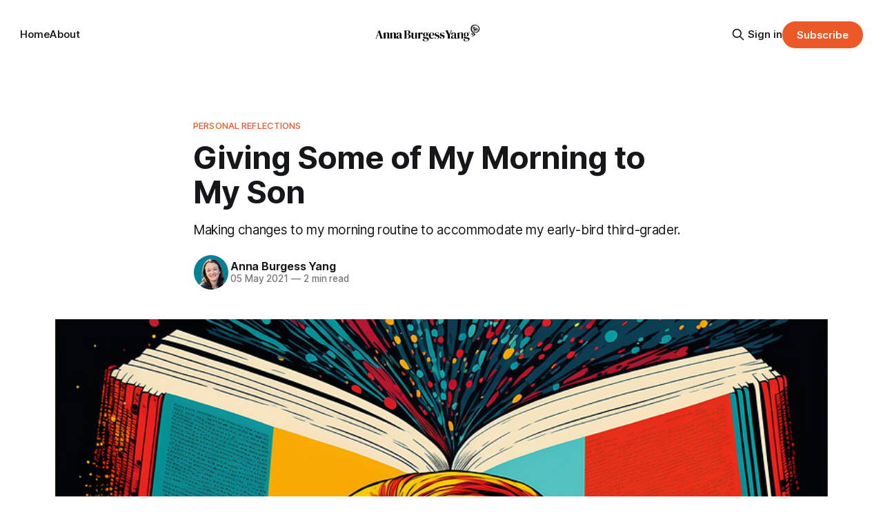

--- FILE ---
content_type: text/html; charset=utf-8
request_url: https://blog.annabyang.com/giving-some-of-my-morning-to-my-son/
body_size: 7489
content:
<!DOCTYPE html>
<html lang="en">
<head>

    <title>Giving Some of My Morning to My Son</title>
    <meta charset="utf-8">
    <meta name="viewport" content="width=device-width, initial-scale=1.0">
    
    <link rel="preload" as="style" href="https://blog.annabyang.com/assets/built/screen.css?v=09e113c05c">
    <link rel="preload" as="script" href="https://blog.annabyang.com/assets/built/source.js?v=09e113c05c">
    
    <link rel="preload" as="font" type="font/woff2" href="https://blog.annabyang.com/assets/fonts/inter-roman.woff2?v=09e113c05c" crossorigin="anonymous">
<style>
    @font-face {
        font-family: "Inter";
        font-style: normal;
        font-weight: 100 900;
        font-display: optional;
        src: url(https://blog.annabyang.com/assets/fonts/inter-roman.woff2?v=09e113c05c) format("woff2");
        unicode-range: U+0000-00FF, U+0131, U+0152-0153, U+02BB-02BC, U+02C6, U+02DA, U+02DC, U+0304, U+0308, U+0329, U+2000-206F, U+2074, U+20AC, U+2122, U+2191, U+2193, U+2212, U+2215, U+FEFF, U+FFFD;
    }
</style>

    <link rel="stylesheet" type="text/css" href="https://blog.annabyang.com/assets/built/screen.css?v=09e113c05c">

    <style>
        :root {
            --background-color: #ffffff
        }
    </style>

    <script>
        /* The script for calculating the color contrast has been taken from
        https://gomakethings.com/dynamically-changing-the-text-color-based-on-background-color-contrast-with-vanilla-js/ */
        var accentColor = getComputedStyle(document.documentElement).getPropertyValue('--background-color');
        accentColor = accentColor.trim().slice(1);

        if (accentColor.length === 3) {
            accentColor = accentColor[0] + accentColor[0] + accentColor[1] + accentColor[1] + accentColor[2] + accentColor[2];
        }

        var r = parseInt(accentColor.substr(0, 2), 16);
        var g = parseInt(accentColor.substr(2, 2), 16);
        var b = parseInt(accentColor.substr(4, 2), 16);
        var yiq = ((r * 299) + (g * 587) + (b * 114)) / 1000;
        var textColor = (yiq >= 128) ? 'dark' : 'light';

        document.documentElement.className = `has-${textColor}-text`;
    </script>

    <meta name="description" content="In this personal essay, a mother reflects on the importance of spending quality time with her son in the mornings, even if it means sacrificing some of her own productivity.">
    <link rel="icon" href="https://blog.annabyang.com/content/images/size/w256h256/2024/10/annabyang-logo-light-orange.png" type="image/png">
    <link rel="canonical" href="https://blog.annabyang.com/giving-some-of-my-morning-to-my-son/">
    <meta name="referrer" content="no-referrer-when-downgrade">
    
    <meta property="og:site_name" content="Anna Burgess Yang">
    <meta property="og:type" content="article">
    <meta property="og:title" content="Giving Some of My Morning to My Son">
    <meta property="og:description" content="Making changes to my morning routine to accommodate my early-bird third-grader.">
    <meta property="og:url" content="https://blog.annabyang.com/giving-some-of-my-morning-to-my-son/">
    <meta property="og:image" content="https://cdn-images-1.medium.com/max/800/1*27rQ6iKOiI6AQi4RGu1nlg.png">
    <meta property="article:published_time" content="2021-05-05T11:45:54.000Z">
    <meta property="article:modified_time" content="2024-08-15T01:59:53.000Z">
    <meta property="article:tag" content="Personal Reflections">
    
    <meta property="article:publisher" content="https://www.facebook.com/ghost">
    <meta name="twitter:card" content="summary_large_image">
    <meta name="twitter:title" content="Giving Some of My Morning to My Son">
    <meta name="twitter:description" content="Making changes to my morning routine to accommodate my early-bird third-grader.">
    <meta name="twitter:url" content="https://blog.annabyang.com/giving-some-of-my-morning-to-my-son/">
    <meta name="twitter:image" content="https://cdn-images-1.medium.com/max/800/1*27rQ6iKOiI6AQi4RGu1nlg.png">
    <meta name="twitter:label1" content="Written by">
    <meta name="twitter:data1" content="Anna Burgess Yang">
    <meta name="twitter:label2" content="Filed under">
    <meta name="twitter:data2" content="Personal Reflections">
    <meta name="twitter:site" content="@ghost">
    
    <script type="application/ld+json">
{
    "@context": "https://schema.org",
    "@type": "Article",
    "publisher": {
        "@type": "Organization",
        "name": "Anna Burgess Yang",
        "url": "https://blog.annabyang.com/",
        "logo": {
            "@type": "ImageObject",
            "url": "https://blog.annabyang.com/content/images/2024/06/anna-burgess-yang-wordmark-2.png"
        }
    },
    "author": {
        "@type": "Person",
        "name": "Anna Burgess Yang",
        "image": {
            "@type": "ImageObject",
            "url": "https://blog.annabyang.com/content/images/2024/10/Headshots---Background--2--2.png",
            "width": 1080,
            "height": 1080
        },
        "url": "https://blog.annabyang.com/author/annabyang-6663aa2dc22622001aee3307/",
        "sameAs": []
    },
    "headline": "Giving Some of My Morning to My Son",
    "url": "https://blog.annabyang.com/giving-some-of-my-morning-to-my-son/",
    "datePublished": "2021-05-05T11:45:54.000Z",
    "dateModified": "2024-08-15T01:59:53.000Z",
    "image": {
        "@type": "ImageObject",
        "url": "https://cdn-images-1.medium.com/max/800/1*27rQ6iKOiI6AQi4RGu1nlg.png"
    },
    "keywords": "Personal Reflections",
    "description": "Making changes to my morning routine to accommodate my early-bird third-grader.",
    "mainEntityOfPage": "https://blog.annabyang.com/giving-some-of-my-morning-to-my-son/"
}
    </script>

    <meta name="generator" content="Ghost 6.10">
    <link rel="alternate" type="application/rss+xml" title="Anna Burgess Yang" href="https://blog.annabyang.com/rss/">
    <script defer src="https://cdn.jsdelivr.net/ghost/portal@~2.56/umd/portal.min.js" data-i18n="true" data-ghost="https://blog.annabyang.com/" data-key="e6f02e035b857d4464497aeaa4" data-api="https://annabyang.ghost.io/ghost/api/content/" data-locale="en" crossorigin="anonymous"></script><style id="gh-members-styles">.gh-post-upgrade-cta-content,
.gh-post-upgrade-cta {
    display: flex;
    flex-direction: column;
    align-items: center;
    font-family: -apple-system, BlinkMacSystemFont, 'Segoe UI', Roboto, Oxygen, Ubuntu, Cantarell, 'Open Sans', 'Helvetica Neue', sans-serif;
    text-align: center;
    width: 100%;
    color: #ffffff;
    font-size: 16px;
}

.gh-post-upgrade-cta-content {
    border-radius: 8px;
    padding: 40px 4vw;
}

.gh-post-upgrade-cta h2 {
    color: #ffffff;
    font-size: 28px;
    letter-spacing: -0.2px;
    margin: 0;
    padding: 0;
}

.gh-post-upgrade-cta p {
    margin: 20px 0 0;
    padding: 0;
}

.gh-post-upgrade-cta small {
    font-size: 16px;
    letter-spacing: -0.2px;
}

.gh-post-upgrade-cta a {
    color: #ffffff;
    cursor: pointer;
    font-weight: 500;
    box-shadow: none;
    text-decoration: underline;
}

.gh-post-upgrade-cta a:hover {
    color: #ffffff;
    opacity: 0.8;
    box-shadow: none;
    text-decoration: underline;
}

.gh-post-upgrade-cta a.gh-btn {
    display: block;
    background: #ffffff;
    text-decoration: none;
    margin: 28px 0 0;
    padding: 8px 18px;
    border-radius: 4px;
    font-size: 16px;
    font-weight: 600;
}

.gh-post-upgrade-cta a.gh-btn:hover {
    opacity: 0.92;
}</style>
    <script defer src="https://cdn.jsdelivr.net/ghost/sodo-search@~1.8/umd/sodo-search.min.js" data-key="e6f02e035b857d4464497aeaa4" data-styles="https://cdn.jsdelivr.net/ghost/sodo-search@~1.8/umd/main.css" data-sodo-search="https://annabyang.ghost.io/" data-locale="en" crossorigin="anonymous"></script>
    
    <link href="https://blog.annabyang.com/webmentions/receive/" rel="webmention">
    <script defer src="/public/cards.min.js?v=09e113c05c"></script>
    <link rel="stylesheet" type="text/css" href="/public/cards.min.css?v=09e113c05c">
    <script defer src="/public/member-attribution.min.js?v=09e113c05c"></script><style>:root {--ghost-accent-color: #ed5829;}</style>
    <!-- Google tag (gtag.js) -->
<script async src="https://www.googletagmanager.com/gtag/js?id=G-XC3K4XYBGP"></script>
<script>
  window.dataLayer = window.dataLayer || [];
  function gtag(){dataLayer.push(arguments);}
  gtag('js', new Date());

  gtag('config', 'G-XC3K4XYBGP');
</script>

</head>
<body class="post-template tag-reflections has-sans-title has-sans-body">

<div class="gh-viewport">
    
    <header id="gh-navigation" class="gh-navigation is-middle-logo gh-outer">
    <div class="gh-navigation-inner gh-inner">

        <div class="gh-navigation-brand">
            <a class="gh-navigation-logo is-title" href="https://blog.annabyang.com">
                    <img src="https://blog.annabyang.com/content/images/2024/06/anna-burgess-yang-wordmark-2.png" alt="Anna Burgess Yang">
            </a>
            <button class="gh-search gh-icon-button" aria-label="Search this site" data-ghost-search>
    <svg xmlns="http://www.w3.org/2000/svg" fill="none" viewBox="0 0 24 24" stroke="currentColor" stroke-width="2" width="20" height="20"><path stroke-linecap="round" stroke-linejoin="round" d="M21 21l-6-6m2-5a7 7 0 11-14 0 7 7 0 0114 0z"></path></svg></button>            <button class="gh-burger gh-icon-button" aria-label="Menu">
                <svg xmlns="http://www.w3.org/2000/svg" width="24" height="24" fill="currentColor" viewBox="0 0 256 256"><path d="M224,128a8,8,0,0,1-8,8H40a8,8,0,0,1,0-16H216A8,8,0,0,1,224,128ZM40,72H216a8,8,0,0,0,0-16H40a8,8,0,0,0,0,16ZM216,184H40a8,8,0,0,0,0,16H216a8,8,0,0,0,0-16Z"></path></svg>                <svg xmlns="http://www.w3.org/2000/svg" width="24" height="24" fill="currentColor" viewBox="0 0 256 256"><path d="M205.66,194.34a8,8,0,0,1-11.32,11.32L128,139.31,61.66,205.66a8,8,0,0,1-11.32-11.32L116.69,128,50.34,61.66A8,8,0,0,1,61.66,50.34L128,116.69l66.34-66.35a8,8,0,0,1,11.32,11.32L139.31,128Z"></path></svg>            </button>
        </div>

        <nav class="gh-navigation-menu">
            <ul class="nav">
    <li class="nav-home"><a href="https://blog.annabyang.com/">Home</a></li>
    <li class="nav-about"><a href="https://blog.annabyang.com/about/">About</a></li>
</ul>

        </nav>

        <div class="gh-navigation-actions">
                <button class="gh-search gh-icon-button" aria-label="Search this site" data-ghost-search>
    <svg xmlns="http://www.w3.org/2000/svg" fill="none" viewBox="0 0 24 24" stroke="currentColor" stroke-width="2" width="20" height="20"><path stroke-linecap="round" stroke-linejoin="round" d="M21 21l-6-6m2-5a7 7 0 11-14 0 7 7 0 0114 0z"></path></svg></button>                <div class="gh-navigation-members">
                            <a href="#/portal/signin" data-portal="signin">Sign in</a>
                                <a class="gh-button" href="#/portal/signup" data-portal="signup">Subscribe</a>
                </div>
        </div>

    </div>
</header>

    

<main class="gh-main">

    <article class="gh-article post tag-reflections">

        <header class="gh-article-header gh-canvas">

                <a class="gh-article-tag" href="https://blog.annabyang.com/tag/reflections/">Personal Reflections</a>
            <h1 class="gh-article-title is-title">Giving Some of My Morning to My Son</h1>
                <p class="gh-article-excerpt is-body">Making changes to my morning routine to accommodate my early-bird third-grader.</p>

            <div class="gh-article-meta">
                <div class="gh-article-author-image instapaper_ignore">
                            <a href="/author/annabyang-6663aa2dc22622001aee3307/">
                                <img class="author-profile-image" src="/content/images/size/w160/2024/10/Headshots---Background--2--2.png" alt="Anna Burgess Yang">
                            </a>
                </div>
                <div class="gh-article-meta-wrapper">
                    <h4 class="gh-article-author-name"><a href="/author/annabyang-6663aa2dc22622001aee3307/">Anna Burgess Yang</a></h4>
                    <div class="gh-article-meta-content">
                        <time class="gh-article-meta-date" datetime="2021-05-05">05 May 2021</time>
                            <span class="gh-article-meta-length"><span class="bull">—</span> 2 min read</span>
                    </div>
                </div>
            </div>

                <figure class="gh-article-image">
        <img
            srcset="https://cdn-images-1.medium.com/max/800/1*27rQ6iKOiI6AQi4RGu1nlg.png 320w,
                    https://cdn-images-1.medium.com/max/800/1*27rQ6iKOiI6AQi4RGu1nlg.png 600w,
                    https://cdn-images-1.medium.com/max/800/1*27rQ6iKOiI6AQi4RGu1nlg.png 960w,
                    https://cdn-images-1.medium.com/max/800/1*27rQ6iKOiI6AQi4RGu1nlg.png 1200w,
                    https://cdn-images-1.medium.com/max/800/1*27rQ6iKOiI6AQi4RGu1nlg.png 2000w"
            sizes="(max-width: 1200px) 100vw, 1120px"
            src="https://cdn-images-1.medium.com/max/800/1*27rQ6iKOiI6AQi4RGu1nlg.png"
            alt="Giving Some of My Morning to My Son"
        >
            <figcaption><span style="white-space: pre-wrap;">Image created via Midjourney</span></figcaption>
    </figure>

        </header>

        <section class="gh-content gh-canvas is-body">
            <p>Mornings are my <a href="https://blog.annabyang.com/early-morning-writing/" rel="noreferrer">sacred time</a>. I am usually awake between 4:00 and 4:30 a.m. Coffee, journal, reading, then writing. At 6:45 I wake my husband and by 7:00 we make sure that the kids are moving so that they can be ready for school. But this means I usually have more than two hours of uninterrupted “me” time for focused writing.</p><p>About two weeks ago, my 9-year-old son began appearing in my office around 6:00 a.m. After greeting me, he would perch on the nearby daybed. Sometimes he would lie down. He was quiet, but his presence was distracting.</p><p>The minutes would go by and I had one eye on him, one eye on my writing. Finally, he would announce that he was hungry and ask me to help him get a bagel. I begrudgingly would go to the kitchen and retrieve a plate from the cupboard and bagels from the top shelf in the fridge. He’d want a glass of milk to go with his bagel so I would pour it for him.</p><p>This entire process was short, but it was enough to disrupt my morning routine. Try as I might, I couldn’t settle back into writing after that. Day after day, I felt like 45 minutes had been stolen from me each morning.</p><p>Then one day I had an epiphany. When he asked for a bagel, my response was “You’re nine years old. You can get your own breakfast.” I was pleased with my parenting prowess — teaching valuable life skills. My son didn’t see it that way. He pitched a fit about needing to use a stool to reach both the plate and the bagels. But I was insistent. Day after day, when he asked for breakfast, I told him to get it himself.</p><p>He and I recently began reading together in the evenings. This was something we used to do regularly, but the pandemic and “too much togetherness” threw us out of whack. Now we have settled back into the habit and are reading <em>Harry Potter and the Half-Blood Prince</em>. He snuggles in so close to me as I read aloud, trying my best to do different character voices.</p><p>It was in one of those snuggle moments that I realized what I was giving up in the morning by making him get breakfast himself. He was coming into my office to spend time with me. Since he is 9, I don’t know how much longer he’ll want to hang out with mom like that.</p><p>So I shifted my morning routine. Rather than journal and read first, I began writing right away. When my son appears at 6:00 a.m., I bring my coffee, journal, and book into the kitchen. Today he wanted cereal, so he ate Cheerios. I sat across from him at the table, reading and writing. He wasn’t interested in talking to me — he only wanted to be near me.</p><p>After finishing his cereal, he announced that he was going to start working on homework on his Chromebook and disappeared back to his room. I am using the remainder of the morning time to plan out my day, something I also used to do “first” and have shifted to “last.”</p><p>Who knows how long this morning time together will last. But as long as he wants to have breakfast with me, I’ll be there.</p>
        </section>

    </article>


</main>


            <section class="gh-container is-grid gh-outer">
                <div class="gh-container-inner gh-inner">
                    <h2 class="gh-container-title">Read more</h2>
                    <div class="gh-feed">
                            <article class="gh-card post">
    <a class="gh-card-link" href="/solopreneur-financial-planning/">
            <figure class="gh-card-image">
                <img
                    srcset="/content/images/size/w160/format/webp/2025/11/annabyang-solopreneur-financial-planning.jpg 160w,
                            /content/images/size/w320/format/webp/2025/11/annabyang-solopreneur-financial-planning.jpg 320w,
                            /content/images/size/w600/format/webp/2025/11/annabyang-solopreneur-financial-planning.jpg 600w,
                            /content/images/size/w960/format/webp/2025/11/annabyang-solopreneur-financial-planning.jpg 960w,
                            /content/images/size/w1200/format/webp/2025/11/annabyang-solopreneur-financial-planning.jpg 1200w,
                            /content/images/size/w2000/format/webp/2025/11/annabyang-solopreneur-financial-planning.jpg 2000w"
                    sizes="320px"
                    src="/content/images/size/w600/2025/11/annabyang-solopreneur-financial-planning.jpg"
                    alt="Pop art image of a desk safe with colorful envelopes for solopreneur budgeting."
                    loading="lazy"
                >
            </figure>
        <div class="gh-card-wrapper">
            <h3 class="gh-card-title is-title">Solopreneur Financial Planning: What You Need to Know</h3>
                <p class="gh-card-excerpt is-body">Money doesn’t have to be stressful when you have a plan.</p>
            <footer class="gh-card-meta">
<!--
             -->
                    <span class="gh-card-author">By Anna Burgess Yang</span>
                    <time class="gh-card-date" datetime="2025-12-29">29 Dec 2025</time>
                <!--
         --></footer>
        </div>
    </a>
</article>
                            <article class="gh-card post">
    <a class="gh-card-link" href="/sharing-personal-information-online/">
            <figure class="gh-card-image">
                <img
                    srcset="/content/images/size/w160/format/webp/2025/11/annabyang-sharing-personal-information-online.jpg 160w,
                            /content/images/size/w320/format/webp/2025/11/annabyang-sharing-personal-information-online.jpg 320w,
                            /content/images/size/w600/format/webp/2025/11/annabyang-sharing-personal-information-online.jpg 600w,
                            /content/images/size/w960/format/webp/2025/11/annabyang-sharing-personal-information-online.jpg 960w,
                            /content/images/size/w1200/format/webp/2025/11/annabyang-sharing-personal-information-online.jpg 1200w,
                            /content/images/size/w2000/format/webp/2025/11/annabyang-sharing-personal-information-online.jpg 2000w"
                    sizes="320px"
                    src="/content/images/size/w600/2025/11/annabyang-sharing-personal-information-online.jpg"
                    alt="A neon-colored rotary phone with social media icons symbolizing personal sharing online"
                    loading="lazy"
                >
            </figure>
        <div class="gh-card-wrapper">
            <h3 class="gh-card-title is-title">Sharing Information Online: How Personal Is Too Personal?</h3>
                <p class="gh-card-excerpt is-body">You can be real online without sharing everything.</p>
            <footer class="gh-card-meta">
<!--
             -->
                    <span class="gh-card-author">By Anna Burgess Yang</span>
                    <time class="gh-card-date" datetime="2025-12-27">27 Dec 2025</time>
                <!--
         --></footer>
        </div>
    </a>
</article>
                            <article class="gh-card post">
    <a class="gh-card-link" href="/value-of-soft-skills/">
            <figure class="gh-card-image">
                <img
                    srcset="/content/images/size/w160/format/webp/2025/11/annabyang-freelancer-positioning.jpg 160w,
                            /content/images/size/w320/format/webp/2025/11/annabyang-freelancer-positioning.jpg 320w,
                            /content/images/size/w600/format/webp/2025/11/annabyang-freelancer-positioning.jpg 600w,
                            /content/images/size/w960/format/webp/2025/11/annabyang-freelancer-positioning.jpg 960w,
                            /content/images/size/w1200/format/webp/2025/11/annabyang-freelancer-positioning.jpg 1200w,
                            /content/images/size/w2000/format/webp/2025/11/annabyang-freelancer-positioning.jpg 2000w"
                    sizes="320px"
                    src="/content/images/size/w600/2025/11/annabyang-freelancer-positioning.jpg"
                    alt="Pop art illustration of a hybrid briefcase-typewriter with glowing keys"
                    loading="lazy"
                >
            </figure>
        <div class="gh-card-wrapper">
            <h3 class="gh-card-title is-title">Freelancer Positioning: Translate Your Corporate Skills to a Freelance Career</h3>
                <p class="gh-card-excerpt is-body">You can stand out as a freelancer by showing how your past experiences matter.</p>
            <footer class="gh-card-meta">
<!--
             -->
                    <span class="gh-card-author">By Anna Burgess Yang</span>
                    <time class="gh-card-date" datetime="2025-12-22">22 Dec 2025</time>
                <!--
         --></footer>
        </div>
    </a>
</article>
                            <article class="gh-card post">
    <a class="gh-card-link" href="/solo-business-automation/">
            <figure class="gh-card-image">
                <img
                    srcset="/content/images/size/w160/format/webp/2025/11/annabyang-solo-business-automation.jpg 160w,
                            /content/images/size/w320/format/webp/2025/11/annabyang-solo-business-automation.jpg 320w,
                            /content/images/size/w600/format/webp/2025/11/annabyang-solo-business-automation.jpg 600w,
                            /content/images/size/w960/format/webp/2025/11/annabyang-solo-business-automation.jpg 960w,
                            /content/images/size/w1200/format/webp/2025/11/annabyang-solo-business-automation.jpg 1200w,
                            /content/images/size/w2000/format/webp/2025/11/annabyang-solo-business-automation.jpg 2000w"
                    sizes="320px"
                    src="/content/images/size/w600/2025/11/annabyang-solo-business-automation.jpg"
                    alt="If your solo business feels chaotic, automation can help you reclaim time and reduce stress with smoother workflows."
                    loading="lazy"
                >
            </figure>
        <div class="gh-card-wrapper">
            <h3 class="gh-card-title is-title">4 Signs You Need Automation in Your Solo Business</h3>
                <p class="gh-card-excerpt is-body">When tasks feel out of control.</p>
            <footer class="gh-card-meta">
<!--
             -->
                    <span class="gh-card-author">By Anna Burgess Yang</span>
                    <time class="gh-card-date" datetime="2025-12-18">18 Dec 2025</time>
                <!--
         --></footer>
        </div>
    </a>
</article>
                    </div>
                </div>
            </section>

    
    <footer class="gh-footer gh-outer">
    <div class="gh-footer-inner gh-inner">

        <div class="gh-footer-bar">
            <span class="gh-footer-logo is-title">
                    <img src="https://blog.annabyang.com/content/images/2024/06/anna-burgess-yang-wordmark-2.png" alt="Anna Burgess Yang">
            </span>
            <nav class="gh-footer-menu">
                <ul class="nav">
    <li class="nav-sign-up"><a href="#/portal/">Sign up</a></li>
</ul>

            </nav>
            <div class="gh-footer-copyright">
                Powered by <a href="https://ghost.org/" target="_blank" rel="noopener">Ghost</a>
            </div>
        </div>

                <section class="gh-footer-signup">
                    <h2 class="gh-footer-signup-header is-title">
                        Anna Burgess Yang
                    </h2>
                    <p class="gh-footer-signup-subhead is-body">
                        Tactical advice for freelancers and solopreneurs.
                    </p>
                    <form class="gh-form" data-members-form>
    <input class="gh-form-input" id="footer-email" name="email" type="email" placeholder="jamie@example.com" required data-members-email>
    <button class="gh-button" type="submit" aria-label="Subscribe">
        <span><span>Subscribe</span> <svg xmlns="http://www.w3.org/2000/svg" width="32" height="32" fill="currentColor" viewBox="0 0 256 256"><path d="M224.49,136.49l-72,72a12,12,0,0,1-17-17L187,140H40a12,12,0,0,1,0-24H187L135.51,64.48a12,12,0,0,1,17-17l72,72A12,12,0,0,1,224.49,136.49Z"></path></svg></span>
        <svg xmlns="http://www.w3.org/2000/svg" height="24" width="24" viewBox="0 0 24 24">
    <g stroke-linecap="round" stroke-width="2" fill="currentColor" stroke="none" stroke-linejoin="round" class="nc-icon-wrapper">
        <g class="nc-loop-dots-4-24-icon-o">
            <circle cx="4" cy="12" r="3"></circle>
            <circle cx="12" cy="12" r="3"></circle>
            <circle cx="20" cy="12" r="3"></circle>
        </g>
        <style data-cap="butt">
            .nc-loop-dots-4-24-icon-o{--animation-duration:0.8s}
            .nc-loop-dots-4-24-icon-o *{opacity:.4;transform:scale(.75);animation:nc-loop-dots-4-anim var(--animation-duration) infinite}
            .nc-loop-dots-4-24-icon-o :nth-child(1){transform-origin:4px 12px;animation-delay:-.3s;animation-delay:calc(var(--animation-duration)/-2.666)}
            .nc-loop-dots-4-24-icon-o :nth-child(2){transform-origin:12px 12px;animation-delay:-.15s;animation-delay:calc(var(--animation-duration)/-5.333)}
            .nc-loop-dots-4-24-icon-o :nth-child(3){transform-origin:20px 12px}
            @keyframes nc-loop-dots-4-anim{0%,100%{opacity:.4;transform:scale(.75)}50%{opacity:1;transform:scale(1)}}
        </style>
    </g>
</svg>        <svg class="checkmark" xmlns="http://www.w3.org/2000/svg" viewBox="0 0 52 52">
    <path class="checkmark__check" fill="none" d="M14.1 27.2l7.1 7.2 16.7-16.8"/>
    <style>
        .checkmark {
            width: 40px;
            height: 40px;
            display: block;
            stroke-width: 2.5;
            stroke: currentColor;
            stroke-miterlimit: 10;
        }

        .checkmark__check {
            transform-origin: 50% 50%;
            stroke-dasharray: 48;
            stroke-dashoffset: 48;
            animation: stroke .3s cubic-bezier(0.650, 0.000, 0.450, 1.000) forwards;
        }

        @keyframes stroke {
            100% { stroke-dashoffset: 0; }
        }
    </style>
</svg>    </button>
    <p data-members-error></p>
</form>                </section>

    </div>
</footer>    
</div>

    <div class="pswp" tabindex="-1" role="dialog" aria-hidden="true">
    <div class="pswp__bg"></div>

    <div class="pswp__scroll-wrap">
        <div class="pswp__container">
            <div class="pswp__item"></div>
            <div class="pswp__item"></div>
            <div class="pswp__item"></div>
        </div>

        <div class="pswp__ui pswp__ui--hidden">
            <div class="pswp__top-bar">
                <div class="pswp__counter"></div>

                <button class="pswp__button pswp__button--close" title="Close (Esc)"></button>
                <button class="pswp__button pswp__button--share" title="Share"></button>
                <button class="pswp__button pswp__button--fs" title="Toggle fullscreen"></button>
                <button class="pswp__button pswp__button--zoom" title="Zoom in/out"></button>

                <div class="pswp__preloader">
                    <div class="pswp__preloader__icn">
                        <div class="pswp__preloader__cut">
                            <div class="pswp__preloader__donut"></div>
                        </div>
                    </div>
                </div>
            </div>

            <div class="pswp__share-modal pswp__share-modal--hidden pswp__single-tap">
                <div class="pswp__share-tooltip"></div>
            </div>

            <button class="pswp__button pswp__button--arrow--left" title="Previous (arrow left)"></button>
            <button class="pswp__button pswp__button--arrow--right" title="Next (arrow right)"></button>

            <div class="pswp__caption">
                <div class="pswp__caption__center"></div>
            </div>
        </div>
    </div>
</div>
<script src="https://blog.annabyang.com/assets/built/source.js?v=09e113c05c"></script>



</body>
</html>
